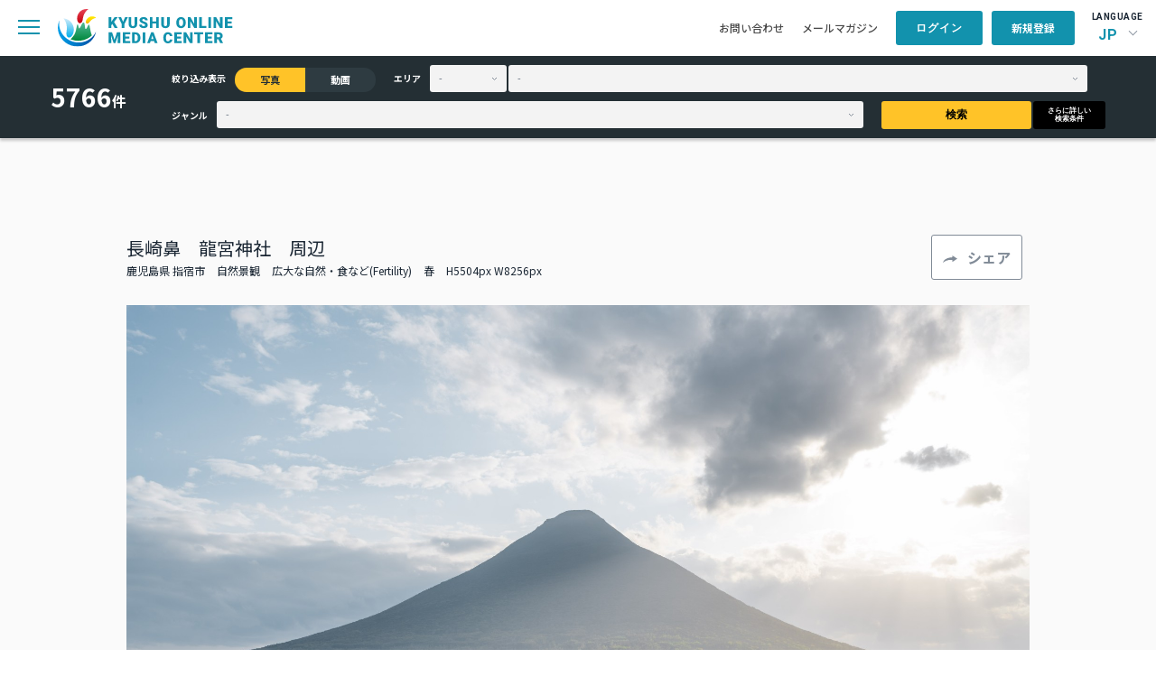

--- FILE ---
content_type: image/svg+xml
request_url: https://komc.visit-kyushu.com/assets/common/img/top/search.svg
body_size: 954
content:
<svg width="36" height="36" viewBox="0 0 36 36" fill="none" xmlns="http://www.w3.org/2000/svg">
<path d="M28.1729 25.4655C31.5002 21.2101 32.4159 15.5459 30.6001 10.4591C28.7828 5.37071 24.4867 1.56899 19.2158 0.383752C13.9465 -0.800211 8.43529 0.795552 4.61642 4.61596C0.7962 8.4362 -0.800991 13.9457 0.384243 19.2166C1.56948 24.4875 5.37117 28.7836 10.4595 30.5994C15.5463 32.4167 21.2089 31.501 25.4658 28.1737L32.7258 35.4337C33.083 35.7941 33.5713 35.9984 34.0813 36C34.5899 36 35.0781 35.7988 35.4385 35.4384C35.7988 35.0781 36 34.5898 36 34.0813C35.9984 33.5713 35.7941 33.083 35.4322 32.7258L28.1729 25.4655ZM15.7855 27.6884C12.6282 27.6884 9.60211 26.4342 7.36981 24.2019C5.1376 21.9697 3.8834 18.9418 3.8834 15.7847C3.8834 12.629 5.13756 9.60128 7.36981 7.36897C9.60047 5.13674 12.6283 3.88253 15.7855 3.88253C18.9426 3.88253 21.9688 5.1367 24.2011 7.36897C26.4333 9.6012 27.6875 12.6291 27.6875 15.7847C27.6844 18.9404 26.4287 21.9664 24.198 24.1971C21.9673 26.4294 18.941 27.6837 15.7855 27.6884Z" fill="#818B97"/>
</svg>
